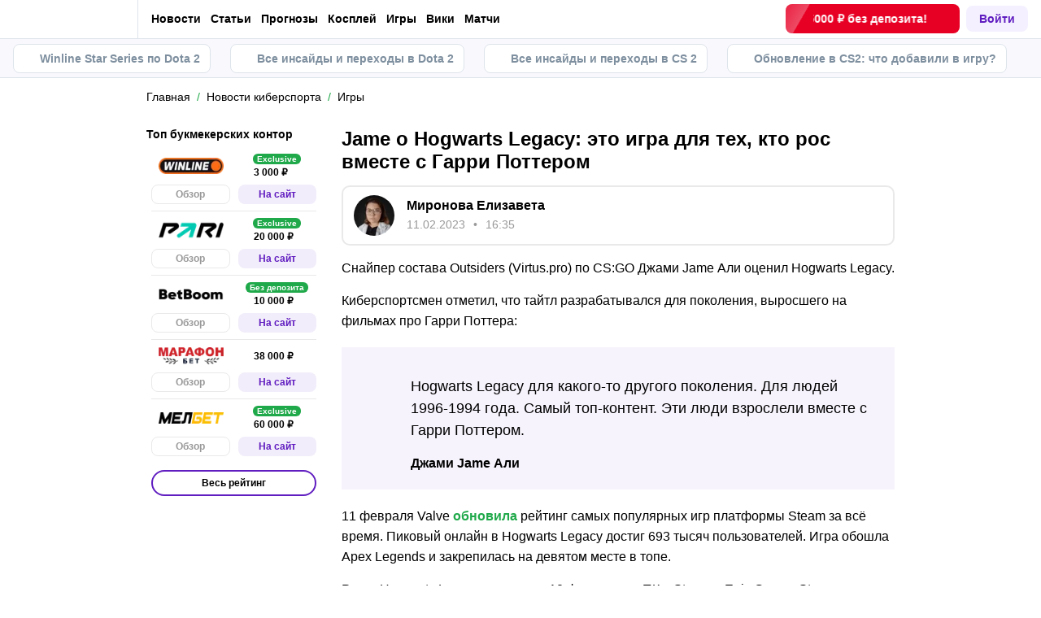

--- FILE ---
content_type: text/css; charset=UTF-8
request_url: https://cybersport.metaratings.ru/_next/static/css/41df0b207d79474c.css
body_size: 7777
content:
.BookmakersRatingAsideSimple_innerAside__xm_X7{background:none;padding:0;margin:25px 0}@media screen and (min-width:1100px){.BookmakersRatingAsideSimple_innerAside__xm_X7{margin-top:0}}.BookmakersRatingAsideSimple_title__Jht9m{display:flex;align-items:flex-end;justify-content:space-between;font-size:14px;margin-bottom:6px;font-weight:700}.BookmakersRatingAsideSimple_innerList__ZI9m3{border:1px solid var(--light-border-color);border-radius:var(--border-radius);overflow:hidden;margin:0 -15px}.BookmakersRatingAsideSimple_innerList__ZI9m3:not(:last-child){margin-bottom:7px}@media screen and (min-width:1100px){.BookmakersRatingAsideSimple_innerList__ZI9m3{background-color:#fff;border:none;padding:10px 6px;margin:0;overflow:initial}}.BookmakersRatingAsideSimple_item__5cSlo:not(:last-child){border-bottom:1px solid var(--light-border-color);margin-bottom:0}@media screen and (min-width:1100px){.BookmakersRatingAsideSimple_item__5cSlo{border-radius:0;padding:8px 0}.BookmakersRatingAsideSimple_item__5cSlo:first-child{padding-top:0}.BookmakersRatingAsideSimple_item__5cSlo:last-child{padding-bottom:0}}.BookmakersRatingAsideSimple_wrap__3oXUU{min-height:48px;background:none;padding:0 15px;--width:100%;position:relative;display:flex;align-items:center;justify-content:space-between;width:var(--width);min-width:var(--width);font-weight:700}@media screen and (max-width:374px){.BookmakersRatingAsideSimple_wrap__3oXUU{padding:0 10px}}@media screen and (min-width:1100px){.BookmakersRatingAsideSimple_wrap__3oXUU{border-radius:0;transition:none;flex-wrap:wrap;padding:0}}.BookmakersRatingAsideSimple_wrap__3oXUU:after,.BookmakersRatingAsideSimple_wrap__3oXUU:before{display:none}.BookmakersRatingAsideSimple_logo__1_njD{width:80px;position:relative}.BookmakersRatingAsideSimple_logo__1_njD:first-child{margin-left:9px}.BookmakersRatingAsideSimple_logo__1_njD img{max-height:24px;object-fit:contain;max-width:100%;width:auto;height:auto;margin:0 auto}.BookmakersRatingAsideSimple_bonus__EOT6O{display:flex;flex-direction:column;justify-content:center;align-items:flex-start;width:105px;min-height:24px;color:var(--main-font-color);border:none;border-radius:0;padding:0;margin:0}.BookmakersRatingAsideSimple_bonusBadge__OavR6{margin:0 auto 3px;min-height:18px;padding:2px 8px 0}@media screen and (min-width:1100px){.BookmakersRatingAsideSimple_bonusBadge__OavR6{min-height:13px;padding:0 5px}}.BookmakersRatingAsideSimple_bonusContainer__77nBZ{display:flex;align-items:center;justify-content:flex-start}@media screen and (min-width:1100px){.BookmakersRatingAsideSimple_bonus__EOT6O.BookmakersRatingAsideSimple_long__i6bHK{width:calc(50% - 5px)}}@media screen and (max-width:374px){.BookmakersRatingAsideSimple_bonus__EOT6O{min-width:auto;height:34px}}.BookmakersRatingAsideSimple_bonus__EOT6O svg{--size:14px;width:var(--size);min-width:var(--size);max-width:var(--size);height:var(--size);min-height:var(--size);max-height:var(--size);fill:var(--gray-color);margin:0 5px 0 0}@media screen and (max-width:374px){.BookmakersRatingAsideSimple_bonus__EOT6O svg{--size:12px}}.BookmakersRatingAsideSimple_bonus__EOT6O span{text-overflow:ellipsis;overflow:hidden;white-space:nowrap;font-size:12px}.BookmakersRatingAsideSimple_bonus__EOT6O:hover{color:var(--primary-color)}.BookmakersRatingAsideSimple_bonus__EOT6O:hover svg{fill:var(--primary-color)}.BookmakersRatingAsideSimple_link__lOazx{--size:24px;font-size:12px;position:relative;display:flex;align-items:center;justify-content:center;width:var(--size);height:var(--size);font-weight:700;border-radius:50%}@media screen and (min-width:1100px){.BookmakersRatingAsideSimple_link__lOazx{border-radius:8px;width:calc(50% - 5px);margin-top:8px}}.BookmakersRatingAsideSimple_link__lOazx svg{width:12px;height:12px;fill:var(--primary-color)}@media screen and (min-width:1100px){.BookmakersRatingAsideSimple_link__lOazx svg{display:none}}.BookmakersRatingAsideSimple_link__lOazx span{display:none}@media screen and (min-width:1100px){.BookmakersRatingAsideSimple_link__lOazx span{display:block}}.BookmakersRatingAsideSimple_overview__eIhwN{color:var(--gray-color);background:none;border:1px solid var(--light-border-color)}.BookmakersRatingAsideSimple_overview__eIhwN:hover{color:var(--primary-color);border-color:var(--primary-color)}.BookmakersRatingAsideSimple_site__841KA{color:var(--primary-color);background-color:rgba(96,29,192,.08);border-radius:8px}@media screen and (max-width:1099px){.BookmakersRatingAsideSimple_site__841KA{width:70px}}@media screen and (max-width:374px){.BookmakersRatingAsideSimple_site__841KA{background-color:var(--primary-color);border-radius:50%;width:24px}}@media screen and (min-width:1100px){.BookmakersRatingAsideSimple_site__841KA:hover{background-color:rgba(115,66,255,.16)}}.BookmakersRatingAsideSimple_site__841KA svg{display:none}@media screen and (max-width:374px){.BookmakersRatingAsideSimple_site__841KA svg{display:block;fill:#fff}}.BookmakersRatingAsideSimple_site__841KA span{display:block}@media screen and (max-width:374px){.BookmakersRatingAsideSimple_site__841KA span{display:none}}@media screen and (min-width:1100px){.BookmakersRatingAsideSimple_button__ir7Wa{margin:0 6px;width:calc(100% - 12px)}}.StarRating_rating__WhB8F{--font-size:12px;--font-weight:600;display:flex;justify-content:center;gap:3px;color:var(--accent-orange);font-size:var(--font-size);font-weight:var(--font-weight)}@media screen and (min-width:1100px){.StarRating_rating__WhB8F{--font-size:18px;--font-weight:400}}.StarRating_rating__WhB8F .StarRating_starIcon__D3qfl svg{fill:var(--accent-orange)}.Table_tableWrapper__09_3q{overflow:auto}.Table_tableWrapper__09_3q table{width:100%;border-collapse:separate;border-spacing:0 12px}.Table_tableWrapper__09_3q thead{color:var(--primary-darkgrey);text-transform:lowercase;font-size:10px}@media screen and (min-width:1100px){.Table_tableWrapper__09_3q thead{font-size:12px;line-height:24px}}.Table_tableWrapper__09_3q td,.Table_tableWrapper__09_3q th{text-align:center;vertical-align:middle}.Table_tableWrapper__09_3q th{border-top:1px solid var(--border-grey);border-bottom:1px solid var(--border-grey)}.Table_tableWrapper__09_3q th:first-child{border-left:1px solid var(--border-grey)}.Table_tableWrapper__09_3q th:last-child{border-right:1px solid var(--border-grey)}.Table_tableWrapper__09_3q tr{background-color:var(--mtk-states-default-bg-primary)}.Table_tableWrapper__09_3q tr:hover .Table_arrow__l5iok{background-color:var(--mtk-states-pressed-active-button-bg)}.Table_tableWrapper__09_3q tr.Table_selected__5XqpL{background-color:var(--dull-purple-15)}.Table_tableWrapper__09_3q td:first-child,.Table_tableWrapper__09_3q th:first-child{border-top-left-radius:var(--border-radius-small);border-bottom-left-radius:var(--border-radius-small)}.Table_tableWrapper__09_3q td:last-child,.Table_tableWrapper__09_3q th:last-child{border-top-right-radius:var(--border-radius-small);border-bottom-right-radius:var(--border-radius-small)}.Table_tableWrapper__09_3q td{padding:4px;cursor:pointer;border-top:1px solid var(--border-grey);border-bottom:1px solid var(--border-grey)}.Table_tableWrapper__09_3q td:has(.Table_bookmakerWrapper__GO4xa){width:20px}@media screen and (min-width:1100px){.Table_tableWrapper__09_3q td{padding:12px 8px}.Table_tableWrapper__09_3q td:has(.Table_bookmakerWrapper__GO4xa){width:253px}}@media screen and (min-width:1100px){.Table_tableWrapper__09_3q td{font-size:12px}}.Table_tableWrapper__09_3q td:first-child{position:relative;border-left:1px solid var(--border-grey);padding:26px 4px 26px 6px}@media screen and (min-width:1100px){.Table_tableWrapper__09_3q td:first-child{padding:26px 8px 26px 12px}}.Table_tableWrapper__09_3q td:last-child{border-right:1px solid var(--border-grey);padding-right:4px}@media screen and (min-width:1100px){.Table_tableWrapper__09_3q td:last-child{padding-right:12px}}.Table_tableWrapper__09_3q th{padding:6px}@media screen and (min-width:1100px){.Table_tableWrapper__09_3q th{font-size:12px}}.Table_tableWrapper__09_3q .Table_bookmakerHead__n9COy{text-align:start}.Table_tableWrapper__09_3q a.Table_toSite__UYyiy{text-transform:lowercase;font-size:10px;font-weight:400;text-decoration:underline;color:var(--accent-green)}@media screen and (min-width:1100px){.Table_tableWrapper__09_3q a.Table_toSite__UYyiy{color:var(--accent-purple)}}.Table_selectedText__bzlPM{position:absolute;background-color:var(--dull-purple);top:0;left:0;border-top-left-radius:var(--border-radius-small);border-bottom-right-radius:var(--border-radius-small);color:var(--primary-white);text-transform:uppercase;padding:2px 6px;font-size:8px;white-space:nowrap;font-family:var(--font-face-alternate)}.Table_bookmakerWrapper__GO4xa{display:flex;flex-direction:column;align-items:center;gap:4px}@media screen and (min-width:1100px){.Table_bookmakerWrapper__GO4xa{gap:12px;flex-direction:row}}.Table_bookmaker___FkUi{display:flex;flex-direction:column;justify-content:center;align-items:flex-start;font-size:10px;gap:4px}@media screen and (min-width:1100px){.Table_bookmaker___FkUi{align-items:flex-start}}.Table_bookmakerInfo__kj7DO{display:flex;gap:4px;color:var(--secondary-grey);font-size:10px;justify-content:center;align-items:center}@media screen and (min-width:1100px){.Table_bookmakerInfo__kj7DO{font-size:12px;justify-content:flex-start}}.Table_bookmakerInfo__kj7DO span{text-align:start;font-size:10px;line-height:1.4}.Table_logo__jnir_{--logo-font-size:12px;display:block;max-width:100%;object-fit:contain;font-size:var(--logo-font-size);max-height:18px}@media screen and (min-width:1100px){.Table_logo__jnir_{--logo-font-size:14px;max-height:40px}}.Table_number___H4G4{font-weight:500;font-size:var(--font-size-base);line-height:100%;color:var(--primary-darkgray);font-family:var(--font-face-alternate)}.Table_gamersReviews__XsuFd{display:flex;flex-direction:column-reverse;align-items:center;justify-content:center;gap:2px}@media screen and (min-width:1100px){.Table_gamersReviews__XsuFd{flex-direction:row;align-items:center;gap:15px}}.Table_gamersReviews__XsuFd .Table_count__AVTRq{display:flex;gap:1px;font-size:10px}@media screen and (min-width:1100px){.Table_gamersReviews__XsuFd .Table_count__AVTRq{font-size:12px}}.Table_gamersReviews__XsuFd .Table_countPositive__98jEH{padding:2px 4px 2px 6px;background-color:var(--dull-green-15);border-bottom-left-radius:var(--border-radius-medium);border-top-left-radius:var(--border-radius-medium);color:var(--accent-green)}@media screen and (min-width:1100px){.Table_gamersReviews__XsuFd .Table_countPositive__98jEH{padding:2px 7px}}.Table_gamersReviews__XsuFd .Table_countNegative__7ul1F{padding:2px 6px 2px 4px;background-color:var(--dull-red-15);border-bottom-right-radius:var(--border-radius-medium);border-top-right-radius:var(--border-radius-medium);color:var(--error-red)}@media screen and (min-width:1100px){.Table_gamersReviews__XsuFd .Table_countNegative__7ul1F{padding:2px 7px}}.Table_buttonWrapper__tP26c{display:flex;flex-direction:column;gap:3px;text-transform:lowercase;color:var(--accent-purple);font-size:10px;line-height:1.4}.Table_button__qnKzA{font-size:10px;text-transform:uppercase;min-height:24px;color:var(--primary-white);padding:0 4px;min-width:-moz-fit-content;min-width:fit-content;font-family:var(--font-face-alternate)}.Table_buttonOutline__Gzlx5{color:var(--accent-green)}@media screen and (min-width:1100px){.Table_button__qnKzA{font-size:12px;min-height:32px;padding:0 8px}}.Table_button__qnKzA .Table_bonus__TuhFE{display:flex;align-items:center;font-weight:500;white-space:nowrap;font-family:var(--font-face-alternate)}.Table_button__qnKzA .Table_bonus__TuhFE svg{margin-right:4px;fill:var(--primary-white)}.Table_button__qnKzA .Table_bonusOutline__OIGnP svg{fill:var(--accent-green)}.Table_arrowTd__z_aXV{width:36px}.Table_arrow__l5iok{--size:28px;width:var(--size);height:var(--size);background-color:var(--mtk-states-default-bg-secondary);border-radius:50%;display:flex;align-items:center;justify-content:center;transition:var(--background-color-transition)}.Table_arrow__l5iok svg{fill:var(--mtk-states-default-text-primary)}@media screen and (min-width:1100px){.Table_arrow__l5iok{--size:42px}}.BookmakersRating_ratings__cmt5L{margin:14px 0}.BookmakersRating_ratings__cmt5L a:focus,.BookmakersRating_ratings__cmt5L a:hover{text-decoration:none}.BookmakersRating_oldRatings__Fh93V{background-color:var(--cloud-grey-color);margin:10px -15px 30px;padding:20px 0 10px}.BookmakersRating_oldRatings__Fh93V a:focus,.BookmakersRating_oldRatings__Fh93V a:hover{text-decoration:none}@media screen and (min-width:1100px){.BookmakersRating_oldRatings__Fh93V{background-color:transparent;margin:40px 0;padding:0}}.BookmakersRatingItemFlat_box__vUAHG{background-color:var(--main-background-color);padding:8px;position:relative;display:flex;align-items:center;justify-content:space-between;width:100%;min-height:50px;margin:20px 0;border-radius:6px;border:1px solid #e5e5e5}@media screen and (min-width:1100px){.BookmakersRatingItemFlat_box__vUAHG{padding:0}}.BookmakersRatingItemFlat_logo__kFgMZ{max-width:115px}@media screen and (max-width:1099px){.BookmakersRatingItemFlat_logo__kFgMZ{max-width:90px;margin:0 12px;object-fit:contain}}.BookmakersRatingItemFlat_bonus__lUQAK{position:relative;min-width:118px;height:34px;background-color:var(--panel-bg-color);padding:0 13px 0 6px;margin:0;display:flex;justify-content:center;align-items:center;border-radius:4px}.BookmakersRatingItemFlat_bonus__lUQAK:focus,.BookmakersRatingItemFlat_bonus__lUQAK:hover{-webkit-text-decoration-color:transparent!important;text-decoration-color:transparent!important}@media screen and (min-width:1100px){.BookmakersRatingItemFlat_bonus__lUQAK:hover .BookmakersRatingItemFlat_bonusText__5gAmk,.BookmakersRatingItemFlat_bonus__lUQAK:hover .BookmakersRatingItemFlat_bonusText__5gAmk span{color:var(--primary-color)}.BookmakersRatingItemFlat_bonus__lUQAK:hover svg{fill:var(--primary-color)}.BookmakersRatingItemFlat_bonus__lUQAK{position:static;min-width:170px;height:40px}}.BookmakersRatingItemFlat_giftIconContainer__rw0iD{--size:28px;background-color:var(--main-background-color);margin-right:8px;display:flex;align-items:center;justify-content:center;flex-shrink:0}.BookmakersRatingItemFlat_giftIconContainer__rw0iD,.BookmakersRatingItemFlat_giftIcon__6v6hp{width:var(--size);min-width:var(--size);max-width:var(--size);height:var(--size);min-height:var(--size);max-height:var(--size)}.BookmakersRatingItemFlat_giftIcon__6v6hp{--size:16px}.BookmakersRatingItemFlat_bonusText__5gAmk{font-size:15px;font-weight:700;transition:color .3s ease-in-out;flex-shrink:0;color:var(--main-font-color);line-height:1}@media screen and (min-width:1100px){.BookmakersRatingItemFlat_bonusText__5gAmk{font-size:16px}}.BookmakersRatingItemFlat_bonusText__5gAmk span{display:none}@media screen and (min-width:1100px){.BookmakersRatingItemFlat_bonusText__5gAmk span{display:block;color:var(--light-gray-color);font-size:12px;font-weight:400;transition:color .3s ease-in-out;margin:2px 0 0}}.BookmakersRatingItemFlat_bonusTextAmount__8TCvx{margin-right:0;margin-top:0}@media screen and (min-width:1100px){.BookmakersRatingItemFlat_bonusTextAmount__8TCvx{margin-right:9px}}.BookmakersRatingItemFlat_bonusTextAmountContainer__mICyy{display:flex;align-items:center}.BookmakersRatingItemFlat_bonusTextBadge__GPm_V{top:-7px;min-height:13px;left:50%;padding:1px 6px;font-size:11px;transform:translateX(-50%)}@media screen and (min-width:1100px){.BookmakersRatingItemFlat_bonusTextBadge__GPm_V{top:0;left:0;min-height:18px;padding:2px 6px;font-size:12px;transform:translateX(0)}}.BookmakersRatingItemFlat_link__lu2eZ{position:relative;display:flex;align-items:center;justify-content:center;color:#fff!important;font-weight:700;background-color:var(--primary-color);margin-left:7px;border-radius:50%;width:34px;min-width:34px;max-width:34px;height:34px;min-height:34px;max-height:34px}.BookmakersRatingItemFlat_link__lu2eZ:hover{background-color:var(--success-color)}@media screen and (min-width:1100px){.BookmakersRatingItemFlat_link__lu2eZ{margin-left:20px;height:100%;min-height:50px;font-size:18px;border-radius:0 6px 6px 0;width:227px;min-width:227px;max-width:227px}}.BookmakersRatingItemFlat_link__lu2eZ span{display:none}@media screen and (min-width:1100px){.BookmakersRatingItemFlat_link__lu2eZ span{display:block}}.BookmakersRatingItemFlat_webIcon__qUkY8{--size:24px;display:block;fill:#fff;width:var(--size);min-width:var(--size);max-width:var(--size);height:var(--size);min-height:var(--size);max-height:var(--size)}@media screen and (min-width:1100px){.BookmakersRatingItemFlat_webIcon__qUkY8{display:none}}.BookmakersList_list__Er4pB{margin:20px 0}.BookmakersList_rating__DAobC{margin:10px -15px 30px}@media screen and (min-width:1100px){.BookmakersList_rating__DAobC{margin:40px 0}}.LineChart_lineChart__PgN6Q{position:relative;padding-bottom:10px;margin-bottom:22px;font-size:14px}.LineChart_lineChart__PgN6Q:after{content:"";width:100%;height:4px;background-color:#eee;border-radius:6px;position:absolute;bottom:0;left:0}.LineChart_box__pFGJ8{display:flex;justify-content:space-between;align-items:center}.LineChart_title__sw3oB{color:var(--gray-color)}.LineChart_value___MN2Y{font-weight:700;font-size:1.14em}.LineChart_progress__EXhLf{height:4px;border-radius:6px;position:absolute;bottom:0;left:0;z-index:1;transition:.3s ease-in-out;max-width:100%}.LineChart_progressGreat__fnBDo{background-color:var(--success-color)}.LineChart_progressGood__gGs1J{background-color:var(--attention-color)}.LineChart_progressBad__tnoWs{background-color:var(--danger-color)}.LineChart_progressNeutral__YEd04{background-color:var(--empty-color)}.Vote_polls__VU0qD{display:block;width:100%;margin:40px 0}@media screen and (min-width:1100px){.Vote_polls__VU0qD.Vote_tipsVote__2F_7N.Vote_lessFive__yWG5u .Vote_pollsItem__2rQNy:first-child,.Vote_polls__VU0qD.Vote_tipsVote__2F_7N.Vote_lessFive__yWG5u .Vote_pollsItem__2rQNy:first-child:after,.Vote_polls__VU0qD.Vote_tipsVote__2F_7N.Vote_lessFive__yWG5u .Vote_pollsItem__2rQNy:first-child:hover:after{border-top-left-radius:var(--border-radius);border-bottom-left-radius:var(--border-radius)}.Vote_polls__VU0qD.Vote_tipsVote__2F_7N.Vote_lessFive__yWG5u .Vote_pollsItem__2rQNy:last-child,.Vote_polls__VU0qD.Vote_tipsVote__2F_7N.Vote_lessFive__yWG5u .Vote_pollsItem__2rQNy:last-child:after,.Vote_polls__VU0qD.Vote_tipsVote__2F_7N.Vote_lessFive__yWG5u .Vote_pollsItem__2rQNy:last-child:hover:after{border-top-right-radius:var(--border-radius);border-bottom-right-radius:var(--border-radius)}.Vote_polls__VU0qD.Vote_tipsVote__2F_7N.Vote_lackFour__WHsZx .Vote_pollsItem__2rQNy,.Vote_polls__VU0qD.Vote_tipsVote__2F_7N.Vote_lackOne__rxnI5 .Vote_pollsItem__2rQNy,.Vote_polls__VU0qD.Vote_tipsVote__2F_7N.Vote_lackThree__pfBJd .Vote_pollsItem__2rQNy,.Vote_polls__VU0qD.Vote_tipsVote__2F_7N.Vote_lackTwo__zjjnM .Vote_pollsItem__2rQNy{margin-right:-1px}.Vote_polls__VU0qD.Vote_tipsVote__2F_7N.Vote_lackFour__WHsZx .Vote_pollsItem__2rQNy:after,.Vote_polls__VU0qD.Vote_tipsVote__2F_7N.Vote_lackOne__rxnI5 .Vote_pollsItem__2rQNy:after,.Vote_polls__VU0qD.Vote_tipsVote__2F_7N.Vote_lackThree__pfBJd .Vote_pollsItem__2rQNy:after,.Vote_polls__VU0qD.Vote_tipsVote__2F_7N.Vote_lackTwo__zjjnM .Vote_pollsItem__2rQNy:after{right:0}.Vote_polls__VU0qD.Vote_tipsVote__2F_7N.Vote_lackFour__WHsZx .Vote_pollsItem__2rQNy:nth-child(-n+4),.Vote_polls__VU0qD.Vote_tipsVote__2F_7N.Vote_lackOne__rxnI5 .Vote_pollsItem__2rQNy:nth-child(-n+4),.Vote_polls__VU0qD.Vote_tipsVote__2F_7N.Vote_lackThree__pfBJd .Vote_pollsItem__2rQNy:nth-child(-n+4),.Vote_polls__VU0qD.Vote_tipsVote__2F_7N.Vote_lackTwo__zjjnM .Vote_pollsItem__2rQNy:nth-child(-n+4){margin-bottom:-1px}.Vote_polls__VU0qD.Vote_tipsVote__2F_7N.Vote_lackFour__WHsZx .Vote_pollsItem__2rQNy:nth-child(4),.Vote_polls__VU0qD.Vote_tipsVote__2F_7N.Vote_lackFour__WHsZx .Vote_pollsItem__2rQNy:nth-child(4):after,.Vote_polls__VU0qD.Vote_tipsVote__2F_7N.Vote_lackFour__WHsZx .Vote_pollsItem__2rQNy:nth-child(4):hover:after,.Vote_polls__VU0qD.Vote_tipsVote__2F_7N.Vote_lackOne__rxnI5 .Vote_pollsItem__2rQNy:nth-child(4),.Vote_polls__VU0qD.Vote_tipsVote__2F_7N.Vote_lackOne__rxnI5 .Vote_pollsItem__2rQNy:nth-child(4):after,.Vote_polls__VU0qD.Vote_tipsVote__2F_7N.Vote_lackOne__rxnI5 .Vote_pollsItem__2rQNy:nth-child(4):hover:after,.Vote_polls__VU0qD.Vote_tipsVote__2F_7N.Vote_lackThree__pfBJd .Vote_pollsItem__2rQNy:nth-child(4),.Vote_polls__VU0qD.Vote_tipsVote__2F_7N.Vote_lackThree__pfBJd .Vote_pollsItem__2rQNy:nth-child(4):after,.Vote_polls__VU0qD.Vote_tipsVote__2F_7N.Vote_lackThree__pfBJd .Vote_pollsItem__2rQNy:nth-child(4):hover:after,.Vote_polls__VU0qD.Vote_tipsVote__2F_7N.Vote_lackTwo__zjjnM .Vote_pollsItem__2rQNy:nth-child(4),.Vote_polls__VU0qD.Vote_tipsVote__2F_7N.Vote_lackTwo__zjjnM .Vote_pollsItem__2rQNy:nth-child(4):after,.Vote_polls__VU0qD.Vote_tipsVote__2F_7N.Vote_lackTwo__zjjnM .Vote_pollsItem__2rQNy:nth-child(4):hover:after{border-top-right-radius:var(--border-radius)}.Vote_polls__VU0qD.Vote_tipsVote__2F_7N.Vote_lackFour__WHsZx .Vote_pollsItem__2rQNy:last-child,.Vote_polls__VU0qD.Vote_tipsVote__2F_7N.Vote_lackFour__WHsZx .Vote_pollsItem__2rQNy:last-child:after,.Vote_polls__VU0qD.Vote_tipsVote__2F_7N.Vote_lackFour__WHsZx .Vote_pollsItem__2rQNy:last-child:hover:after,.Vote_polls__VU0qD.Vote_tipsVote__2F_7N.Vote_lackOne__rxnI5 .Vote_pollsItem__2rQNy:last-child,.Vote_polls__VU0qD.Vote_tipsVote__2F_7N.Vote_lackOne__rxnI5 .Vote_pollsItem__2rQNy:last-child:after,.Vote_polls__VU0qD.Vote_tipsVote__2F_7N.Vote_lackOne__rxnI5 .Vote_pollsItem__2rQNy:last-child:hover:after,.Vote_polls__VU0qD.Vote_tipsVote__2F_7N.Vote_lackThree__pfBJd .Vote_pollsItem__2rQNy:last-child,.Vote_polls__VU0qD.Vote_tipsVote__2F_7N.Vote_lackThree__pfBJd .Vote_pollsItem__2rQNy:last-child:after,.Vote_polls__VU0qD.Vote_tipsVote__2F_7N.Vote_lackThree__pfBJd .Vote_pollsItem__2rQNy:last-child:hover:after,.Vote_polls__VU0qD.Vote_tipsVote__2F_7N.Vote_lackTwo__zjjnM .Vote_pollsItem__2rQNy:last-child,.Vote_polls__VU0qD.Vote_tipsVote__2F_7N.Vote_lackTwo__zjjnM .Vote_pollsItem__2rQNy:last-child:after,.Vote_polls__VU0qD.Vote_tipsVote__2F_7N.Vote_lackTwo__zjjnM .Vote_pollsItem__2rQNy:last-child:hover:after{border-bottom-left-radius:0;border-bottom-right-radius:var(--border-radius)}.Vote_polls__VU0qD.Vote_tipsVote__2F_7N.Vote_lackFour__WHsZx .Vote_pollsItem__2rQNy:nth-last-child(4),.Vote_polls__VU0qD.Vote_tipsVote__2F_7N.Vote_lackFour__WHsZx .Vote_pollsItem__2rQNy:nth-last-child(4):after,.Vote_polls__VU0qD.Vote_tipsVote__2F_7N.Vote_lackFour__WHsZx .Vote_pollsItem__2rQNy:nth-last-child(4):hover:after,.Vote_polls__VU0qD.Vote_tipsVote__2F_7N.Vote_lackOne__rxnI5 .Vote_pollsItem__2rQNy:last-child,.Vote_polls__VU0qD.Vote_tipsVote__2F_7N.Vote_lackOne__rxnI5 .Vote_pollsItem__2rQNy:last-child:after,.Vote_polls__VU0qD.Vote_tipsVote__2F_7N.Vote_lackOne__rxnI5 .Vote_pollsItem__2rQNy:last-child:hover:after,.Vote_polls__VU0qD.Vote_tipsVote__2F_7N.Vote_lackThree__pfBJd .Vote_pollsItem__2rQNy:nth-last-child(3),.Vote_polls__VU0qD.Vote_tipsVote__2F_7N.Vote_lackThree__pfBJd .Vote_pollsItem__2rQNy:nth-last-child(3):after,.Vote_polls__VU0qD.Vote_tipsVote__2F_7N.Vote_lackThree__pfBJd .Vote_pollsItem__2rQNy:nth-last-child(3):hover:after,.Vote_polls__VU0qD.Vote_tipsVote__2F_7N.Vote_lackTwo__zjjnM .Vote_pollsItem__2rQNy:nth-last-child(2),.Vote_polls__VU0qD.Vote_tipsVote__2F_7N.Vote_lackTwo__zjjnM .Vote_pollsItem__2rQNy:nth-last-child(2):after,.Vote_polls__VU0qD.Vote_tipsVote__2F_7N.Vote_lackTwo__zjjnM .Vote_pollsItem__2rQNy:nth-last-child(2):hover:after{border-bottom-left-radius:var(--border-radius)}.Vote_polls__VU0qD.Vote_tipsVote__2F_7N .Vote_pollsVariants__1VmUZ{display:flex;justify-content:space-between;flex-wrap:wrap}.Vote_polls__VU0qD.Vote_tipsVote__2F_7N .Vote_pollsItem__2rQNy{width:25%;flex-grow:1;height:auto;text-align:center;justify-content:center;margin:0}.Vote_polls__VU0qD.Vote_tipsVote__2F_7N .Vote_pollsItem__2rQNy:first-child,.Vote_polls__VU0qD.Vote_tipsVote__2F_7N .Vote_pollsItem__2rQNy:first-child:after{border-radius:var(--border-radius) 0 0 0}.Vote_polls__VU0qD.Vote_tipsVote__2F_7N .Vote_pollsItem__2rQNy:last-child,.Vote_polls__VU0qD.Vote_tipsVote__2F_7N .Vote_pollsItem__2rQNy:last-child:after{border-radius:0 0 var(--border-radius) 0}}.Vote_pollsCreative__C_YLk{margin:0 auto 20px;border-radius:var(--border-radius);display:flex;align-items:center;justify-content:flex-start;position:relative;width:100%;height:100%}.Vote_pollsCreative__C_YLk picture{margin:0 auto;flex-grow:1;height:100%}.Vote_pollsCreative__C_YLk img{z-index:1;border-radius:var(--border-radius);width:100%;max-height:100%;object-fit:contain}.Vote_pollsBody___PZLW{padding:0;border:none;border-radius:var(--border-radius)}@media screen and (min-width:1100px){.Vote_pollsBody___PZLW{border:1px solid var(--light-border-color);padding:10px 15px 15px}}.Vote_pollsTitle__DttRv{font-size:18px;font-weight:700;margin:10px 0 20px}.Vote_pollsTitle__DttRv:last-child{margin-bottom:0}@media screen and (min-width:1100px){.Vote_pollsTitle__DttRv{font-size:20px}}.Vote_pollsVariants__1VmUZ{display:block;border-radius:var(--border-radius)}.Vote_pollsItem__2rQNy{min-height:60px;margin-left:0;margin-top:-1px;position:relative;display:flex;align-items:center;height:100%;border:1px solid var(--light-border-color);cursor:pointer;justify-content:flex-start;line-height:1.15;text-align:left;padding:20px 15px 15px;-webkit-user-select:none;-moz-user-select:none;user-select:none}.Vote_pollsItem__2rQNy:hover:after{border-color:var(--primary-color)}.Vote_pollsItem__2rQNy:after{position:absolute;top:-1px;left:-1px;right:-1px;bottom:0;border:1px solid transparent;transition:border .28s ease-in-out;content:""}.Vote_pollsItem__2rQNy:first-child,.Vote_pollsItem__2rQNy:first-child:after{border-radius:var(--border-radius) var(--border-radius) 0 0}.Vote_pollsItem__2rQNy:last-child,.Vote_pollsItem__2rQNy:last-child:after{border-radius:0 0 var(--border-radius) var(--border-radius)}.Vote_pollsItem__2rQNy.Vote_active__V_LsR:after{border-color:var(--primary-color)}@media screen and (min-width:1100px){.Vote_pollsItem__2rQNy{min-height:40px;margin-left:-1px}}.Vote_pollsRow__tnDCm{display:flex;align-items:center;justify-content:space-between;margin-top:20px;gap:15px}.Vote_pollsRow__tnDCm a{color:var(--primary-color)}.Vote_pollsButton__dqryX{flex-grow:2;flex-basis:0;justify-content:center;text-align:center}.Vote_pollsResults__ELLEK{display:block;margin:0}.Vote_pollsResultsItem__9Ra_o{display:flex;flex-grow:1;position:relative;align-items:flex-start;justify-content:flex-start;flex-flow:row wrap;width:100%;text-align:left;margin:20px 0 0;color:var(--main-font-color)}.Vote_pollsResultsItem__9Ra_o.Vote_active__V_LsR{font-weight:700}.Vote_pollsResultsValue__CBwjb{order:1;position:relative;min-width:41px;margin-right:5px;color:var(--success-color);font-size:16px;font-weight:700}.Vote_pollsResultsLabel__Cb_es{order:2;flex-grow:2;width:50%;max-width:100%;text-align:left;margin:0;display:flex;align-items:center;font-size:16px}.Vote_pollsResultsProgress__rPKvq{position:relative;display:block;height:4px;width:100%;overflow:hidden;margin:15px 0 0!important;padding:0!important;order:3}.Resources_body__KYsjJ{display:flex;flex-wrap:wrap}@media screen and (min-width:1100px){.Resources_body__KYsjJ{flex-wrap:nowrap}.Resources_info__Y1tcL{flex-shrink:0;width:230px;padding-right:60px}}.Resources_infoItem__lwj0F{order:-2;display:flex;align-items:center}.Resources_infoTitle__y_R9N{font-weight:700;font-size:16px;margin-top:20px}@media screen and (min-width:1100px){.Resources_infoTitle__y_R9N{font-size:14px;margin-left:52px;margin-top:8px}}.Resources_infoLogo__Os1sD{flex-grow:2;width:50%;margin-left:12px;height:28px}@media screen and (min-width:1100px){.Resources_infoLogo__Os1sD{display:flex;width:195px;height:24px;margin-left:10px}}.Resources_infoLogo__Os1sD img{object-fit:scale-down;object-position:left;width:100%;height:100%;margin:0}.Resources_feature__mZhMk{margin-top:24px;min-width:100%}@media screen and (min-width:1100px){.Resources_feature__mZhMk{min-width:auto;margin-top:0}}.Resources_featureRow__NwZI4{display:flex;flex-wrap:wrap}@media screen and (min-width:1100px){.Resources_featureRow__NwZI4{column-gap:50px}}.Resources_lineChart__fyUMU{width:100%}@media screen and (min-width:1100px){.Resources_lineChart__fyUMU{width:180px}}.Resources_mobileBody__4y3jH{display:flex;overflow:auto;-ms-overflow-style:none;scrollbar-width:none;padding:0 15px;margin:0 -15px}.Resources_mobileBody__4y3jH::-webkit-scrollbar{display:none}.Resources_mobileBodyScroll__t3ntY{display:flex;align-items:stretch}.Resources_card__xlPDX{display:flex;flex-flow:column wrap;width:315px;background-color:#fff;border:1px solid var(--button-bg-color);border-radius:var(--border-radius);padding:15px;margin:0 15px 0 0}.Resources_card__xlPDX:last-child{margin-right:0}.Spider_wrap__WUvu5{position:relative;display:flex;justify-content:center;align-items:flex-start;cursor:pointer}.Spider_label__3Tbx7{position:absolute;z-index:2;-webkit-user-select:none;-moz-user-select:none;user-select:none;font-size:12px;color:var(--gray-color);opacity:0;transition:opacity .2s ease-in-out}@media screen and (min-width:1100px){.Spider_label__3Tbx7{font-size:10px}}.Similar_similar__WRgVs{display:block;overflow:auto;-ms-overflow-style:none;scrollbar-width:none;padding-top:15px;margin:0 -15px 20px}.Similar_similar__WRgVs::-webkit-scrollbar{display:none}@media screen and (min-width:1100px){.Similar_similar__WRgVs{margin-right:0;margin-left:0}}.Similar_scroll__8Ad4R{display:flex;align-items:stretch}@media screen and (min-width:1100px){.Similar_scroll__8Ad4R{justify-content:space-around}}.Similar_item__XSgpM{display:block;width:100%}.Similar_item__XSgpM:hover{text-decoration:none}.Similar_spider__GQuoq{width:210px;height:210px;font-weight:400;margin:0 auto 20px}.Similar_info__4_fmD{display:flex;align-items:center;justify-content:center}.Similar_infoMeta__R7p9P{--size:35px;width:var(--size);min-width:var(--size);max-width:var(--size);height:var(--size);font-size:14px;font-weight:700;line-height:var(--size);color:#fff;border-radius:var(--border-radius);margin:0 10px 0 0}.Similar_infoLogo__aFJJB{width:100px}.Score_logoDesktop__6jBOi{display:block;width:170px;margin:0 0 20px 30px}.Score_logoDesktop__6jBOi img{max-width:100%;height:auto;margin:0 auto}@media screen and (max-width:1099px){.Score_logoDesktop__6jBOi{display:none}}.Score_spider__Hpe5R{max-width:300px;margin-left:auto;margin-right:auto}@media screen and (max-width:1099px){.Score_spider__Hpe5R{margin-bottom:20px;min-height:300px}}@media screen and (min-width:1100px){.Score_spider__Hpe5R{margin-bottom:30px;min-height:215px}}.Score_head__uGkd1{margin:0 -15px 25px;background-color:var(--overview-block-color)}@media screen and (min-width:1100px){.Score_head__uGkd1{margin:0 0 25px;border-radius:var(--border-radius-medium)}}.Score_headTop__26_Y3{position:relative;padding:45px 15px 15px}@media screen and (min-width:1100px){.Score_headTop__26_Y3{display:flex;align-items:center;flex-flow:wrap;border-radius:var(--border-radius-medium) var(--border-radius-medium) 0 0;overflow:hidden;padding:50px 20px 20px}}.Score_title__mEwa6{margin:0 0 20px;display:flex;flex-wrap:wrap}@media screen and (min-width:1100px){.Score_title__mEwa6{order:1;flex-grow:2;width:calc(100% - 90px);padding:0 10px 0 0;margin:0}}.Score_title__mEwa6 h1{font-size:30px;color:var(--main-font-colr);font-weight:700;min-width:100%}@media screen and (min-width:1100px){.Score_title__mEwa6 h1{font-size:32px;line-height:1.44}}.Score_meta__q6s4p{margin:20px 0}@media screen and (min-width:1100px){.Score_meta__q6s4p{order:2;margin:0}}.Score_headRow__qaRbt{position:relative;display:flex;flex-wrap:wrap;margin:20px 0 0;z-index:2}@media screen and (min-width:1100px){.Score_headRow__qaRbt{order:4;flex-wrap:nowrap;width:100%;margin-top:40px}}.Score_siteLink__5OWwi{display:flex;align-items:center;justify-content:center;width:100%;font-size:20px;font-weight:700;line-height:48px;color:#fff;background-color:var(--primary-color);border-radius:var(--border-radius)}@media screen and (min-width:1100px){.Score_siteLink__5OWwi{font-size:16px;line-height:1.125;height:40px;flex-grow:1;margin-right:10px}}@media screen and (max-width:1099px){.Score_siteLink__5OWwi{margin-bottom:15px}}.Score_siteLink__5OWwi:hover{background-color:var(--success-color)}.Score_headHighlight__JZpoA{position:relative;align-items:center;justify-content:center;text-align:center;width:100%;font-weight:700;line-height:30px;color:#fff;background-color:var(--primary-color)}.Score_headGraph__WNjKX{background-color:var(--overview-bg-color);padding:30px 15px}@media screen and (min-width:1100px){.Score_headGraph__WNjKX{display:none}}.Score_headGraphLogoMobile__N1T3B{display:block;width:170px;margin:0 auto}@media screen and (min-width:1100px){.Score_headGraphLogoMobile__N1T3B{display:none}}.Score_headGraphLogoMobile__N1T3B img{max-width:100%;height:auto;margin:0 auto}.Score_headBonus__AAfko{background-color:var(--light-purple);padding:15px;--overview-head-bonus-color:var(--primary-color);color:var(--overview-head-bonus-color)}@media screen and (min-width:1100px){.Score_headBonus__AAfko{display:flex;align-items:center;justify-content:space-between;padding:15px 20px}}.Score_headBonusText__tNfhd{font-weight:700;text-align:center;margin:0 0 10px}@media screen and (min-width:1100px){.Score_headBonusText__tNfhd{display:flex;align-items:center;max-width:calc(100% - 230px);font-size:20px;margin:0 15px 0 0}}.Score_headBonusText__tNfhd svg{display:block;margin:0 15px 0 0;fill:var(--overview-head-bonus-color)}@media screen and (min-width:1100px){.Score_headBonusText__tNfhd span{flex-grow:2;width:50%}}.Score_headBonusLink__TtlSj{display:flex;align-items:center;justify-content:center;width:100%;font-weight:700;line-height:17px;color:#fff;background-color:var(--primary-color);border:none;border-radius:var(--border-radius);height:38px}@media screen and (min-width:1100px){.Score_headBonusLink__TtlSj{width:215px}}.Score_headBonusLink__TtlSj:hover{background-color:var(--success-color)}.Score_headBonusLink__TtlSj svg{fill:#fff;margin:0 0 0 10px}.Score_headDownload__uo37S{position:relative;padding:30px 15px 15px}@media screen and (min-width:1100px){.Score_headDownload__uo37S{padding:30px 20px 20px}}.Score_headDownload__uo37S:before{content:"";position:absolute;top:0;right:15px;left:15px;height:1px;background-color:var(--border-color)}.Score_headDownloadTitle__e2EKS{font-size:22px;font-weight:700}.Score_headDownloadRow__tsilf{display:flex;flex-flow:wrap;justify-content:space-between}@media screen and (min-width:1100px){.Score_headDownloadRow__tsilf{flex-flow:nowrap}}.Score_commentAnchor___SLHh,.Score_feedbackLink__5ltyk,.Score_reviewLink__eoxCy{display:flex;align-items:center;justify-content:center;width:100%;height:48px;border:1px solid var(--primary-color);color:var(--main-font-color);font-weight:700;border-radius:var(--border-radius);font-size:20px;line-height:1.15;white-space:nowrap}@media screen and (min-width:1100px){.Score_commentAnchor___SLHh,.Score_feedbackLink__5ltyk,.Score_reviewLink__eoxCy{width:auto;height:40px;font-size:16px;line-height:1.125;padding-left:15px;padding-right:15px}}@media screen and (max-width:1099px){.Score_commentAnchor___SLHh,.Score_feedbackLink__5ltyk,.Score_reviewLink__eoxCy{margin-bottom:15px}}.Score_commentAnchor___SLHh:hover,.Score_feedbackLink__5ltyk:hover,.Score_reviewLink__eoxCy:hover{color:var(--success-color);border-color:var(--success-color)}.Score_commentAnchor___SLHh:hover svg,.Score_feedbackLink__5ltyk:hover svg,.Score_reviewLink__eoxCy:hover svg{fill:var(--success-color)}.Score_commentAnchor___SLHh svg,.Score_feedbackLink__5ltyk svg,.Score_reviewLink__eoxCy svg{margin-right:12px;transition:fill .3s ease-in-out}.Score_commentAnchor___SLHh.Score_disabled___ZbXn,.Score_feedbackLink__5ltyk.Score_disabled___ZbXn,.Score_reviewLink__eoxCy.Score_disabled___ZbXn{cursor:default}.Score_commentAnchor___SLHh.Score_disabled___ZbXn:hover,.Score_feedbackLink__5ltyk.Score_disabled___ZbXn:hover,.Score_reviewLink__eoxCy.Score_disabled___ZbXn:hover{border-color:var(--primary-color);color:#000}.Score_commentAnchor___SLHh.Score_disabled___ZbXn:hover svg,.Score_feedbackLink__5ltyk.Score_disabled___ZbXn:hover svg,.Score_reviewLink__eoxCy.Score_disabled___ZbXn:hover svg{fill:#000}@media screen and (min-width:1100px){.Score_commentAnchor___SLHh,.Score_feedbackLink__5ltyk{margin-right:10px}.Score_commentAnchor___SLHh{margin-left:10px}}.Score_feedbackLink__5ltyk svg{fill:var(--success-color)}.Score_closed__imqPp{position:relative;font-size:18px}@media screen and (min-width:1100px){.Score_closed__imqPp{padding:25px 0;background-color:var(--overview-bg-color)}.Score_closed__imqPp:before{border-radius:0 0 10px 10px;top:0}.Score_closed__imqPp:after,.Score_closed__imqPp:before{width:100%;height:5px;content:"";background-color:var(--main-background-color);position:absolute;left:0}.Score_closed__imqPp:after{border-radius:var(--border-radius-medium) var(--border-radius-medium) 0 0;bottom:0}}.Score_closedBody__7x_nK{border-radius:var(--border-radius-medium);display:flex;align-items:center;justify-content:center;padding:15px;background-color:var(--main-background-color)}.Score_closed__imqPp svg{margin-right:15px;fill:var(--gray-color);width:26px;min-width:26px;max-width:26px;height:26px;min-height:26px;max-height:26px}@media screen and (min-width:1100px){.Score_closed__imqPp svg{margin-right:35px;width:31px;min-width:31px;max-width:31px;height:31px;min-height:31px;max-height:31px}}.Score_scoreHead__868Od{display:flex;align-items:center;margin:15px 0}@media screen and (min-width:1100px){.Score_scoreHead__868Od{margin:15px 0}}.Score_scoreMeta__8D_nM{order:1;margin-right:15px}.Score_scoreDescription__WbAMx{flex-grow:2;width:50%;font-size:14px;line-height:1.43;order:3}@media screen and (min-width:1100px){.Score_scoreDescription__WbAMx{font-size:16px;line-height:1.63}}.Score_scoreBody__kyDSO{display:flex;flex-flow:wrap;margin:20px 0 30px}@media screen and (min-width:1100px){.Score_scoreBody__kyDSO{justify-content:center;margin:15px -20px 30px}}.Score_scoreItem__Pbr6d{width:33.33333%;padding:0 10px;margin:10px 0 0}@media screen and (min-width:1100px){.Score_scoreItem__Pbr6d{width:20%;padding:0 15px;margin:15px 0 0}}

--- FILE ---
content_type: application/javascript; charset=UTF-8
request_url: https://cybersport.metaratings.ru/_next/static/chunks/99295.ff66f8096583c0d0.js
body_size: 268
content:
"use strict";(self.webpackChunk_N_E=self.webpackChunk_N_E||[]).push([[99295],{99295:function(n,e,t){t.r(e);var r,a=t(32735);function l(){return(l=Object.assign?Object.assign.bind():function(n){for(var e=1;e<arguments.length;e++){var t=arguments[e];for(var r in t)({}).hasOwnProperty.call(t,r)&&(n[r]=t[r])}return n}).apply(null,arguments)}e.default=function(n){return a.createElement("svg",l({xmlns:"http://www.w3.org/2000/svg",viewBox:"0 0 18 14"},n),r||(r=a.createElement("path",{d:"m12 0 1.099 14H16.9L18 0zM0 0l1.099 14H4.9L6 0z"})))}}}]);

--- FILE ---
content_type: application/javascript; charset=UTF-8
request_url: https://cybersport.metaratings.ru/_next/static/chunks/31908.7f5e8a628b70fea3.js
body_size: 357
content:
(self.webpackChunk_N_E=self.webpackChunk_N_E||[]).push([[31908],{31908:function(e,n,i){"use strict";i.r(n),i.d(n,{Links:function(){return k}});var s=i(74512),l=i(7454),r=i(70966),a=i.n(r);let k=e=>{let{links:n,mode:i=""}=e,r="image"===i;return(0,s.jsx)("div",{className:a().links,children:n.map((e,n)=>{var i;return(0,s.jsxs)(l.rU,{href:e.url,className:a().link,target:"_blank",children:[r&&(null===(i=e.preview)||void 0===i?void 0:i.url)&&(0,s.jsx)("span",{className:a().linkImage,children:(0,s.jsx)(l.Ee,{src:e.preview.url,width:e.preview.width,height:e.preview.height,maxWidth:132,alt:e.name})}),(0,s.jsx)("span",{className:a().linkText,children:e.name})]},n)})})}},70966:function(e){e.exports={link:"Links_link__CRv38",linkImage:"Links_linkImage__HWOo_",linkText:"Links_linkText__w3Z7S",links:"Links_links__WHs2U"}}}]);